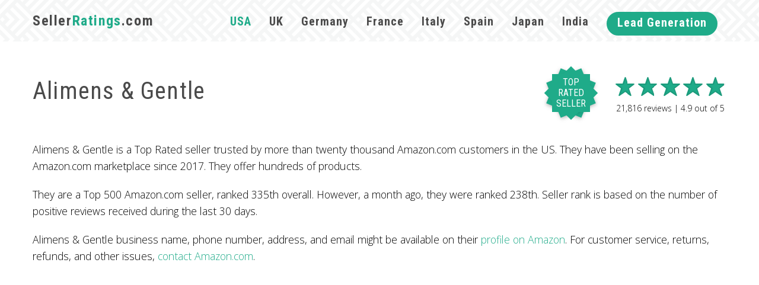

--- FILE ---
content_type: text/html; charset=utf-8
request_url: https://www.sellerratings.com/amazon/usa/alimens-gentle
body_size: 4161
content:
<!DOCTYPE html>
<html lang="en">
<head>
    <meta charset="utf-8">
    <title>Alimens &amp; Gentle on Amazon.com Marketplace - SellerRatings.com</title>
    <meta name="viewport" content="width=device-width, initial-scale=1.0">
    <meta name="robots" content="index,follow">

    <link rel="shortcut icon" href="/static/images/favicon.ico">
    <link rel="icon" type="image/png" href="/static/images/logo.png" sizes="192x192">
    <link rel="apple-touch-icon" href="/static/images/logo.png" sizes="180x180">

    <meta name="description" content="Alimens &amp; Gentle is a Top Rated seller trusted by more than twenty thousand Amazon.com customers in the US. They have been selling on the Amazon.com marketplace since 2017. They offer hundreds of products. They are a Top 500 Amazon.com seller, ranked 335th overall. However, a month ago, they were ranked 238th. Seller rank is based on the number of positive reviews received during the last 30 days.">
    <meta name="keywords" content="">

    <meta property="og:title" content="Alimens &amp; Gentle on Amazon.com Marketplace"/>
    <meta property="og:type" content="article"/>
    <meta property="og:description" content="Alimens &amp; Gentle is a Top Rated seller trusted by more than twenty thousand Amazon.com customers in the US. They have been selling on the Amazon.com marketplace since 2017. They offer hundreds of products. They are a Top 500 Amazon.com seller, ranked 335th overall. However, a month ago, they were ranked 238th. Seller rank is based on the number of positive reviews received during the last 30 days."/>
    <meta property="og:site_name" content="SellerRatings.com" />
    <meta property="og:image" content="https://m.media-amazon.com/images/I/91FJCIXf3bL._AC_UY218_.jpg"/>
    <meta name="twitter:card" content="summary_large_image"/>
    <meta name="twitter:site" content="@"/>
    <meta name="twitter:creator" content="@"/>
    <meta name="twitter:title" content="Alimens &amp; Gentle on Amazon.com Marketplace"/>
    <meta name="twitter:description" content="Alimens &amp; Gentle is a Top Rated seller trusted by more than twenty thousand Amazon.com customers in the US. They have been selling on the Amazon.com marketplace since 2017. They offer hundreds of products. They are a Top 500 Amazon.com seller, ranked 335th overall. However, a month ago, they were ranked 238th. Seller rank is based on the number of positive reviews received during the last 30 days."/>
    <meta name="twitter:image" content="https://m.media-amazon.com/images/I/91FJCIXf3bL._AC_UY218_.jpg"/>


<script type="application/ld+json">
{
  "@context": "http://schema.org",
  "@type": "Organization",
  "name": "Alimens &amp; Gentle",
  "description": "Alimens &amp; Gentle is a Top Rated seller trusted by more than twenty thousand Amazon.com customers in the US. They have been selling on the Amazon.com marketplace since 2017. They offer hundreds of products. They are a Top 500 Amazon.com seller, ranked 335th overall. However, a month ago, they were ranked 238th. Seller rank is based on the number of positive reviews received during the last 30 days.",
  "aggregateRating": {"@type": "AggregateRating", "reviewCount": "21816", "bestRating": "5", "ratingValue": "4.9", "worstRating": "1"},
  "review": [
    {
      "@type": "Review",
      "reviewRating": {"@type": "Rating", "bestRating": "5", "ratingValue": "4.9", "worstRating": "1"},
      "author": {"@type": "Organization", "name": "SellerRatings.com", "url": "https://www.sellerratings.com/"}
    }
  ],
  "image": [{"@type": "ImageObject", "url": "https://m.media-amazon.com/images/I/91FJCIXf3bL._AC_UY218_.jpg"}]
}
</script>

    <script type="application/ld+json">
    {
      "@context": "http://schema.org",
      "@type": "BreadcrumbList",
      "itemListElement": [{
        "@type": "ListItem",
        "position": 1,
        "item": {
          "@id": "https://www.sellerratings.com/",
          "name": "SellerRatings.com"
        }
      },{
        "@type": "ListItem",
        "position": 2,
        "item": {
          "@id": "https://www.sellerratings.com/amazon/usa",
          "name": "Amazon.com"
        }
      },{
        "@type": "ListItem",
        "position": 3,
        "item": {
          "@id": "https://www.sellerratings.com/amazon/usa/alimens-gentle",
          "name": "Alimens &amp; Gentle"
        }
      }]
    }
    </script>

    <link href="https://fonts.googleapis.com/css?family=Roboto+Condensed:400,500,700%7COpen+Sans:300,400,700" rel="stylesheet">
    <link rel="stylesheet" href="/static/css/43ed538a.css" />

    <!-- Google tag (gtag.js) -->
    <script async src="https://www.googletagmanager.com/gtag/js?id=G-GD0VNMX7M7"></script>
    <script>
    window.dataLayer = window.dataLayer || [];
    function gtag(){dataLayer.push(arguments);}
    gtag('js', new Date());

    gtag('config', 'G-GD0VNMX7M7');
    </script>
</head>

<body>
    <div id="container">

        <header id="top" class="row">
            <div class="content">
                <div class="grid">
                    <div class="col-3">
                        <a href="/">
                            <h1 class="logo">
                                Seller<span>Ratings</span>.com
                            </h1>
                        </a>
                    </div>

                    <div class="col-9">
                        <nav>
                            <ul>
                                <li  class="active">
                                    <a href="/amazon/usa">USA</a>
                                </li>
                                <li >
                                    <a href="/amazon/uk">UK</a>
                                </li>
                                <li >
                                    <a href="/amazon/germany">Germany</a>
                                </li>
                                <li >
                                    <a href="/amazon/france">France</a>
                                </li>
                                <li >
                                    <a href="/amazon/italy">Italy</a>
                                </li>
                                <li >
                                    <a href="/amazon/spain">Spain</a>
                                </li>
                                <li >
                                    <a href="/amazon/japan">Japan</a>
                                </li>
                                <li >
                                    <a href="/amazon/india">India</a>
                                </li>
                                <li>
                                    <a href="/data" class="btn btn-big btn-bright">Lead Generation</a>
                                </li>
                                <li>
                                    <div class="search-area search-menu">
                                        <form method="get" action="/amazon/usa">
                                            <input type="text" placeholder="Search for a seller" class="form-control" name="name" value="">
                                            <button class="btn-search" type="submit"></button>
                                        </form>
                                    </div>
                                </li>
                            </ul>
                        </nav>
                    </div>
                </div>
            </div>
        </header>

<!--sse-->
<section class="row text-page seller-page">
    <div class="content">
        <div class="grid">
            <div class="col-12">
                <div class="review-title">
                    <h1>Alimens &amp; Gentle</h1>

                    <div class="rating">
                        <div class="star-rating">
                            <div class="active-stars" style="width: 98.0%;"></div>
                            <div class="inactive-stars"></div>
                        </div>

                        <div class="rating-stats">
                            <span>21,816</span> reviews | <span>4.9</span> out of <span>5</span>
                        </div>
                    </div>

                    <div class="top-rated-container">
                        <div class="price">
                            <span class="number">top<br>rated<br>seller</span>
                        </div>
                    </div>
                </div>
            </div>

            <div class="col-12">
                <div>

                    <p>
        Alimens &amp; Gentle is            a Top Rated seller        trusted by more than twenty thousand Amazon.com customers in the US.

        They have been selling on the Amazon.com marketplace since 2017.

        They offer hundreds of products.
</p>

<p>
        They are a Top 500 Amazon.com seller, ranked 335th overall.

            However, a month ago, they were ranked 238th.
    Seller rank is based on the number of positive reviews received during the last 30 days.
</p>


                    <p>
                        Alimens &amp; Gentle business name, phone number, address, and email might be available on their <a href="https://www.amazon.com/gp/aag/main?seller=A2U49OUC4V6GLR" rel="nofollow">profile on Amazon</a>.
                        For customer service, returns, refunds, and other issues, <a href="https://www.amazon.com/gp/help/contact-seller/contact-seller.html?sellerID=A2U49OUC4V6GLR" rel="nofollow">contact Amazon.com</a>.
                    </p>

                    <script async src="//pagead2.googlesyndication.com/pagead/js/adsbygoogle.js"></script>
                    <!-- amazon seller page -->
                    <ins class="adsbygoogle"
                         style="display:block"
                         data-ad-client="ca-pub-8583478989483420"
                         data-ad-slot="8599287792"
                         data-ad-format="auto"></ins>
                    <script>
                    (adsbygoogle = window.adsbygoogle || []).push({});
                    </script>
                </div>
            </div>

            <div class="col-12">
                <div class="product-list">
                    <div class="col-3 full-col product-col">
                        <a href="https://www.amazon.com/dp/B0C49Y4YXF" title="Alimens &amp; Gentle Men&#39;s Plaid Button Down Shirts Cotton Long Sleeve Dress Shirts Regular Fit Gingham Shirts" class="product" rel="nofollow" target="_blank">
                            <div class="thumb">
                                <img src="https://m.media-amazon.com/images/I/91FJCIXf3bL._AC_UY218_.jpg" alt="Alimens &amp; Gentle Men&#39;s Plaid Button Down Shirts Cotton Long Sleeve Dress Shirts Regular Fit Gingham Shirts">
                            </div>

                            <h3>Alimens &amp; Gentle Men&#39;s Plaid Button Down Shirts Cotton Long Sleeve Dress Shirts Regular Fit...</h3>
                        </a>
                    </div>

                    <div class="col-3 full-col product-col">
                        <a href="https://www.amazon.com/dp/B0CP2H2RKN" title="Alimens &amp; Gentle Mens Short Sleeve Dress Shirts Regular Fit Stretch Wrinkle-Resistant Button Down Shirts" class="product" rel="nofollow" target="_blank">
                            <div class="thumb">
                                <img src="https://m.media-amazon.com/images/I/61SCSj+WZqL._AC_UY218_.jpg" alt="Alimens &amp; Gentle Mens Short Sleeve Dress Shirts Regular Fit Stretch Wrinkle-Resistant Button Down Shirts">
                            </div>

                            <h3>Alimens &amp; Gentle Mens Short Sleeve Dress Shirts Regular Fit Stretch Wrinkle-Resistant Button Down Shirts</h3>
                        </a>
                    </div>

                    <div class="col-3 full-col product-col">
                        <a href="https://www.amazon.com/dp/B0DR29S868" title="Alimens &amp; Gentle Mens Linen Shirts Short Sleeve Button Down Shirts Wrinkle Free Casual Vacation Beach Summer Tops" class="product" rel="nofollow" target="_blank">
                            <div class="thumb">
                                <img src="https://m.media-amazon.com/images/I/813VxDa8veL._AC_UY218_.jpg" alt="Alimens &amp; Gentle Mens Linen Shirts Short Sleeve Button Down Shirts Wrinkle Free Casual Vacation Beach Summer Tops">
                            </div>

                            <h3>Alimens &amp; Gentle Mens Linen Shirts Short Sleeve Button Down Shirts Wrinkle Free Casual Vacation...</h3>
                        </a>
                    </div>

                    <div class="col-3 full-col product-col">
                        <a href="https://www.amazon.com/dp/B0CF63WS94" title="Alimens &amp; Gentle Men&#39;s Cotton Linen Shirts Long Sleeve Button Down Shirt Band Collar Beach Shirts" class="product" rel="nofollow" target="_blank">
                            <div class="thumb">
                                <img src="https://m.media-amazon.com/images/I/81SBBZDVMjL._AC_UY218_.jpg" alt="Alimens &amp; Gentle Men&#39;s Cotton Linen Shirts Long Sleeve Button Down Shirt Band Collar Beach Shirts">
                            </div>

                            <h3>Alimens &amp; Gentle Men&#39;s Cotton Linen Shirts Long Sleeve Button Down Shirt Band Collar Beach Shirts</h3>
                        </a>
                    </div>

                </div>
                <div class="product-list">
                    <div class="col-3 full-col product-col">
                        <a href="https://www.amazon.com/dp/B07CXYWB5Q" title="Alimens &amp; Gentle Men&#39;s Button Down Regular Fit Long Sleeve Plaid Flannel Casual Shirts" class="product" rel="nofollow" target="_blank">
                            <div class="thumb">
                                <img src="https://m.media-amazon.com/images/I/819wcaoF7FL._AC_UY218_.jpg" alt="Alimens &amp; Gentle Men&#39;s Button Down Regular Fit Long Sleeve Plaid Flannel Casual Shirts">
                            </div>

                            <h3>Alimens &amp; Gentle Men&#39;s Button Down Regular Fit Long Sleeve Plaid Flannel Casual Shirts</h3>
                        </a>
                    </div>

                    <div class="col-3 full-col product-col">
                        <a href="https://www.amazon.com/dp/B0B5CVRZVT" title="Alimens &amp; Gentle Men&#39;s Dress Shirts Long Sleeve Wrinkle-Free Stretch Shirts Solid Formal Button Down Shirt with Pocket" class="product" rel="nofollow" target="_blank">
                            <div class="thumb">
                                <img src="https://m.media-amazon.com/images/I/61xcuJXmXJL._AC_UY218_.jpg" alt="Alimens &amp; Gentle Men&#39;s Dress Shirts Long Sleeve Wrinkle-Free Stretch Shirts Solid Formal Button Down Shirt with Pocket">
                            </div>

                            <h3>Alimens &amp; Gentle Men&#39;s Dress Shirts Long Sleeve Wrinkle-Free Stretch Shirts Solid Formal Button...</h3>
                        </a>
                    </div>

                    <div class="col-3 full-col product-col">
                        <a href="https://www.amazon.com/dp/B09XX7ND2T" title="Alimens &amp; Gentle Men&#39;s Short Sleeve Oxford Shirt Regular Fit Button Down Collar Shirts with Pocket" class="product" rel="nofollow" target="_blank">
                            <div class="thumb">
                                <img src="https://m.media-amazon.com/images/I/61Ps6-bpNSL._AC_UY218_.jpg" alt="Alimens &amp; Gentle Men&#39;s Short Sleeve Oxford Shirt Regular Fit Button Down Collar Shirts with Pocket">
                            </div>

                            <h3>Alimens &amp; Gentle Men&#39;s Short Sleeve Oxford Shirt Regular Fit Button Down Collar Shirts with Pocket</h3>
                        </a>
                    </div>

                    <div class="col-3 full-col product-col">
                        <a href="https://www.amazon.com/dp/B0B24WX9ZH" title="Alimens &amp; Gentle Men&#39;s Dress Shirts Long Sleeve Wrinkle-Free Business Casual Button Down Shirt" class="product" rel="nofollow" target="_blank">
                            <div class="thumb">
                                <img src="https://m.media-amazon.com/images/I/71ytCvWcXqL._AC_UY218_.jpg" alt="Alimens &amp; Gentle Men&#39;s Dress Shirts Long Sleeve Wrinkle-Free Business Casual Button Down Shirt">
                            </div>

                            <h3>Alimens &amp; Gentle Men&#39;s Dress Shirts Long Sleeve Wrinkle-Free Business Casual Button Down Shirt</h3>
                        </a>
                    </div>

                </div>
                <div class="product-list">
                    <div class="col-3 full-col product-col">
                        <a href="https://www.amazon.com/dp/B0DGXYCKFW" title="Alimens &amp; Gentle Men&#39;s Dress Shirt Regular Fit Stretch Stain Shield Long Sleeve Solid Business Wedding Button Down Shirts" class="product" rel="nofollow" target="_blank">
                            <div class="thumb">
                                <img src="https://m.media-amazon.com/images/I/61twCNH4ZqL._AC_UY218_.jpg" alt="Alimens &amp; Gentle Men&#39;s Dress Shirt Regular Fit Stretch Stain Shield Long Sleeve Solid Business Wedding Button Down Shirts">
                            </div>

                            <h3>Alimens &amp; Gentle Men&#39;s Dress Shirt Regular Fit Stretch Stain Shield Long Sleeve Solid Business...</h3>
                        </a>
                    </div>

                    <div class="col-3 full-col product-col">
                        <a href="https://www.amazon.com/dp/B0CN134S9T" title="Alimens &amp; Gentle Mens Dress Shirts 4-Way Stretch Long Sleeve Collared Casual Solid Wedding Dating Button Down Shirt" class="product" rel="nofollow" target="_blank">
                            <div class="thumb">
                                <img src="https://m.media-amazon.com/images/I/61Y+tlDOCoL._AC_UY218_.jpg" alt="Alimens &amp; Gentle Mens Dress Shirts 4-Way Stretch Long Sleeve Collared Casual Solid Wedding Dating Button Down Shirt">
                            </div>

                            <h3>Alimens &amp; Gentle Mens Dress Shirts 4-Way Stretch Long Sleeve Collared Casual Solid Wedding...</h3>
                        </a>
                    </div>

                    <div class="col-3 full-col product-col">
                        <a href="https://www.amazon.com/dp/B08F7TS24X" title="Alimens &amp; Gentle Mens Heavyweight Flannel Plaid Pajama Pants 100% Cotton Sleep Lounge Pant" class="product" rel="nofollow" target="_blank">
                            <div class="thumb">
                                <img src="https://m.media-amazon.com/images/I/61d8QPMtc9L._AC_UY218_.jpg" alt="Alimens &amp; Gentle Mens Heavyweight Flannel Plaid Pajama Pants 100% Cotton Sleep Lounge Pant">
                            </div>

                            <h3>Alimens &amp; Gentle Mens Heavyweight Flannel Plaid Pajama Pants 100% Cotton Sleep Lounge Pant</h3>
                        </a>
                    </div>

                    <div class="col-3 full-col product-col">
                        <a href="https://www.amazon.com/dp/B01M170764" title="Alimens &amp; Gentle Men&#39;s Dress Shirts French Cuff Long Sleeve Regular Fit Formal Tuxedo Cufflinks Shirt" class="product" rel="nofollow" target="_blank">
                            <div class="thumb">
                                <img src="https://m.media-amazon.com/images/I/61PoSvijpIL._AC_UY218_.jpg" alt="Alimens &amp; Gentle Men&#39;s Dress Shirts French Cuff Long Sleeve Regular Fit Formal Tuxedo Cufflinks Shirt">
                            </div>

                            <h3>Alimens &amp; Gentle Men&#39;s Dress Shirts French Cuff Long Sleeve Regular Fit Formal Tuxedo Cufflinks Shirt</h3>
                        </a>
                    </div>

                </div>
                <div class="product-list">
                    <div class="col-3 full-col product-col">
                        <a href="https://www.amazon.com/dp/B06XQM8QXK" title="Alimens &amp; Gentle French Cuff Regular Fit Dress Shirts (Cufflink Included)" class="product" rel="nofollow" target="_blank">
                            <div class="thumb">
                                <img src="https://m.media-amazon.com/images/I/51UZCMtG6AL._AC_UY218_.jpg" alt="Alimens &amp; Gentle French Cuff Regular Fit Dress Shirts (Cufflink Included)">
                            </div>

                            <h3>Alimens &amp; Gentle French Cuff Regular Fit Dress Shirts (Cufflink Included)</h3>
                        </a>
                    </div>

                    <div class="col-3 full-col product-col">
                        <a href="https://www.amazon.com/dp/B0B28RYDQB" title="Alimens &amp; Gentle Mens Solid Oxford Shirt Long Sleeve Dress Shirt Work Casual Button Down Shirts with Pocket" class="product" rel="nofollow" target="_blank">
                            <div class="thumb">
                                <img src="https://m.media-amazon.com/images/I/61q+sy7esWL._AC_UY218_.jpg" alt="Alimens &amp; Gentle Mens Solid Oxford Shirt Long Sleeve Dress Shirt Work Casual Button Down Shirts with Pocket">
                            </div>

                            <h3>Alimens &amp; Gentle Mens Solid Oxford Shirt Long Sleeve Dress Shirt Work Casual Button Down Shirts...</h3>
                        </a>
                    </div>

                    <div class="col-3 full-col product-col">
                        <a href="https://www.amazon.com/dp/B0CQXL8RCY" title="Alimens &amp; Gentle Stretch Mens Dress Shirts Slim Fit Long Sleeve Casual Skinny Muscle Fit Wrinkle Free Button Down Shirt" class="product" rel="nofollow" target="_blank">
                            <div class="thumb">
                                <img src="https://m.media-amazon.com/images/I/61go7NlrI1L._AC_UY218_.jpg" alt="Alimens &amp; Gentle Stretch Mens Dress Shirts Slim Fit Long Sleeve Casual Skinny Muscle Fit Wrinkle Free Button Down Shirt">
                            </div>

                            <h3>Alimens &amp; Gentle Stretch Mens Dress Shirts Slim Fit Long Sleeve Casual Skinny Muscle Fit Wrinkle...</h3>
                        </a>
                    </div>

                    <div class="col-3 full-col product-col">
                        <a href="https://www.amazon.com/dp/B096ZQ7GNW" title="Alimens &amp; Gentle Womens Pajama Pants Plaid Stretch Comfy Lounge Pants Drawstring Waist Sleep Bottoms with Pockets" class="product" rel="nofollow" target="_blank">
                            <div class="thumb">
                                <img src="https://m.media-amazon.com/images/I/713m8uRffmL._AC_UY218_.jpg" alt="Alimens &amp; Gentle Womens Pajama Pants Plaid Stretch Comfy Lounge Pants Drawstring Waist Sleep Bottoms with Pockets">
                            </div>

                            <h3>Alimens &amp; Gentle Womens Pajama Pants Plaid Stretch Comfy Lounge Pants Drawstring Waist Sleep...</h3>
                        </a>
                    </div>

                </div>
                <div class="product-list">
                    <div class="col-3 full-col product-col">
                        <a href="https://www.amazon.com/dp/B09Q57WF9S" title="Alimens &amp; Gentle Mens Short Sleeve Dress Shirts Wrinkle Free Solid Casual Button Down Shirts with Pocket" class="product" rel="nofollow" target="_blank">
                            <div class="thumb">
                                <img src="https://m.media-amazon.com/images/I/51dhpP9-V0L._AC_UY218_.jpg" alt="Alimens &amp; Gentle Mens Short Sleeve Dress Shirts Wrinkle Free Solid Casual Button Down Shirts with Pocket">
                            </div>

                            <h3>Alimens &amp; Gentle Mens Short Sleeve Dress Shirts Wrinkle Free Solid Casual Button Down Shirts with Pocket</h3>
                        </a>
                    </div>

                    <div class="col-3 full-col product-col">
                        <a href="https://www.amazon.com/dp/B0FRTZ9C2K" title="Alimens &amp; Gentle Men&#39;s Dress Shirts Long Sleeve Wrinkle Free Stretch Business Casual Wedding Button Down Shirt" class="product" rel="nofollow" target="_blank">
                            <div class="thumb">
                                <img src="https://m.media-amazon.com/images/I/616OazkbeeL._AC_UY218_.jpg" alt="Alimens &amp; Gentle Men&#39;s Dress Shirts Long Sleeve Wrinkle Free Stretch Business Casual Wedding Button Down Shirt">
                            </div>

                            <h3>Alimens &amp; Gentle Men&#39;s Dress Shirts Long Sleeve Wrinkle Free Stretch Business Casual Wedding...</h3>
                        </a>
                    </div>

                    <div class="col-3 full-col product-col">
                        <a href="https://www.amazon.com/dp/B08GM1TJNY" title="Alimens &amp; Gentle Womens Flannel Shirt Long Sleeve Plaid Shacket Soft Casual Collared Loose Button Down Roll Up Blouses Tops" class="product" rel="nofollow" target="_blank">
                            <div class="thumb">
                                <img src="https://m.media-amazon.com/images/I/81nPhazxVJL._AC_UY218_.jpg" alt="Alimens &amp; Gentle Womens Flannel Shirt Long Sleeve Plaid Shacket Soft Casual Collared Loose Button Down Roll Up Blouses Tops">
                            </div>

                            <h3>Alimens &amp; Gentle Womens Flannel Shirt Long Sleeve Plaid Shacket Soft Casual Collared Loose...</h3>
                        </a>
                    </div>

                    <div class="col-3 full-col product-col">
                        <a href="https://www.amazon.com/dp/B0BYNZ16KL" title="Alimens &amp; Gentle Men&#39;s Banded Collar Dress Shirts Wrinkle Free Long Sleeve Mandarin Collar Button Down Shirt" class="product" rel="nofollow" target="_blank">
                            <div class="thumb">
                                <img src="https://m.media-amazon.com/images/I/71wWuDfysTL._AC_UY218_.jpg" alt="Alimens &amp; Gentle Men&#39;s Banded Collar Dress Shirts Wrinkle Free Long Sleeve Mandarin Collar Button Down Shirt">
                            </div>

                            <h3>Alimens &amp; Gentle Men&#39;s Banded Collar Dress Shirts Wrinkle Free Long Sleeve Mandarin Collar...</h3>
                        </a>
                    </div>

                </div>

                <div class="pagination">
                    <a href="https://www.amazon.com/s?merchant=A2U49OUC4V6GLR" class="btn btn-big btn-light" rel="nofollow" target="_blank">
                        Browse All Products
                        <span class="icon"><img src="/static/images/icons/black/arrow_right_b.svg" alt="Browse All Products"></span>
                    </a>
                </div>
            </div>

            <div class="col-12">
                <p>
                    Sellers like
                        <a href="/amazon/usa/voniko">VONIKO</a>,                         <a href="/amazon/usa/jd-int-usa">J&amp;D Int. USA</a>,                         <a href="/amazon/usa/beyond-med-shop">Beyond Med Shop</a> and                        <a href="/amazon/usa/-importcds">-importcds</a> are similar.

                    Check out other <a href="/amazon/usa">Amazon.com marketplace sellers</a>.
                </p>

                <p>
                    For most recent reviews checkout <a href="https://www.amazon.com/gp/aag/main?seller=A2U49OUC4V6GLR" rel="nofollow">Alimens &amp; Gentle profile on Amazon.com</a>.

                </p>
            </div>
        </div>
    </div>
</section>
<!--/sse-->


        <footer id="footer" class="row">
            <div class="content">
                <div class="grid">
                    <div class="col-6">
                        <p>&copy; SellerRatings.com <script>document.write(new Date().getFullYear())</script>
                    </div>
                </div>
            </div>
        </footer>
    </div>
    <script src="/static/js/89db66a6.js"></script>
<script defer src="https://static.cloudflareinsights.com/beacon.min.js/vcd15cbe7772f49c399c6a5babf22c1241717689176015" integrity="sha512-ZpsOmlRQV6y907TI0dKBHq9Md29nnaEIPlkf84rnaERnq6zvWvPUqr2ft8M1aS28oN72PdrCzSjY4U6VaAw1EQ==" data-cf-beacon='{"version":"2024.11.0","token":"bab0bdcc4c49424eb01009d75af2b785","r":1,"server_timing":{"name":{"cfCacheStatus":true,"cfEdge":true,"cfExtPri":true,"cfL4":true,"cfOrigin":true,"cfSpeedBrain":true},"location_startswith":null}}' crossorigin="anonymous"></script>
</body>
</html>

--- FILE ---
content_type: text/html; charset=utf-8
request_url: https://www.google.com/recaptcha/api2/aframe
body_size: 270
content:
<!DOCTYPE HTML><html><head><meta http-equiv="content-type" content="text/html; charset=UTF-8"></head><body><script nonce="QvPRX8nWmcD6Z1QZMYrqWg">/** Anti-fraud and anti-abuse applications only. See google.com/recaptcha */ try{var clients={'sodar':'https://pagead2.googlesyndication.com/pagead/sodar?'};window.addEventListener("message",function(a){try{if(a.source===window.parent){var b=JSON.parse(a.data);var c=clients[b['id']];if(c){var d=document.createElement('img');d.src=c+b['params']+'&rc='+(localStorage.getItem("rc::a")?sessionStorage.getItem("rc::b"):"");window.document.body.appendChild(d);sessionStorage.setItem("rc::e",parseInt(sessionStorage.getItem("rc::e")||0)+1);localStorage.setItem("rc::h",'1768533915395');}}}catch(b){}});window.parent.postMessage("_grecaptcha_ready", "*");}catch(b){}</script></body></html>

--- FILE ---
content_type: image/svg+xml; charset=utf-8
request_url: https://www.sellerratings.com/static/images/icons/black/arrow_right_b.svg
body_size: 300
content:
<?xml version="1.0" encoding="utf-8"?>
<!-- Generator: Adobe Illustrator 16.0.3, SVG Export Plug-In . SVG Version: 6.00 Build 0)  -->
<!DOCTYPE svg PUBLIC "-//W3C//DTD SVG 1.1//EN" "http://www.w3.org/Graphics/SVG/1.1/DTD/svg11.dtd">
<svg version="1.1" id="Warstwa_1" xmlns="http://www.w3.org/2000/svg" xmlns:xlink="http://www.w3.org/1999/xlink" x="0px" y="0px"
	 width="34.02px" height="34.02px" viewBox="0 0 34.02 34.02" enable-background="new 0 0 34.02 34.02" xml:space="preserve">
<path d="M15.88,7.849c-0.566,0.566-0.879,1.319-0.879,2.12c0,0.802,0.313,1.555,0.865,2.107l2.801,2.905H10V14.97
	c-1.654,0-3,1.346-3,3c0,1.653,1.346,3,3,3v-0.013l8.652,0.013l-2.772,2.881c-0.566,0.565-0.879,1.318-0.879,2.121
	c0,0.801,0.313,1.553,0.878,2.118c0.566,0.566,1.319,0.88,2.121,0.88c0.803,0,1.557-0.313,2.109-0.867l7.813-7.551
	C28.618,19.86,29,18.94,29,17.962c0-0.979-0.382-1.899-1.074-2.592c-0.043-0.042-0.089-0.08-0.137-0.113l-7.667-7.408
	C18.987,6.717,17.011,6.717,15.88,7.849z M18.721,9.275l7.803,7.54c0.024,0.024,0.054,0.048,0.08,0.069
	C26.86,17.185,27,17.563,27,17.962c0,0.444-0.174,0.86-0.477,1.164l-7.815,7.552c-0.376,0.377-1.037,0.379-1.414,0
	c-0.189-0.188-0.293-0.438-0.293-0.705c0-0.267,0.104-0.518,0.307-0.72l2.774-2.882c0.377-0.377,0.584-0.879,0.584-1.412
	s-0.207-1.034-0.579-1.406c-0.378-0.383-0.883-0.594-1.42-0.594H9.999c-0.466,0-0.841-0.326-0.951-0.752
	C9.028,18.129,9,18.055,9,17.971c0-0.025,0.013-0.049,0.015-0.074c0.046-0.509,0.462-0.915,0.984-0.915h8.668
	c0.538,0,1.042-0.21,1.417-0.589c0.375-0.377,0.583-0.877,0.583-1.409c0-0.534-0.207-1.036-0.571-1.401l-2.801-2.907
	c-0.189-0.188-0.293-0.439-0.293-0.706c0-0.266,0.104-0.517,0.294-0.706C17.672,8.886,18.321,8.875,18.721,9.275z"/>
</svg>
